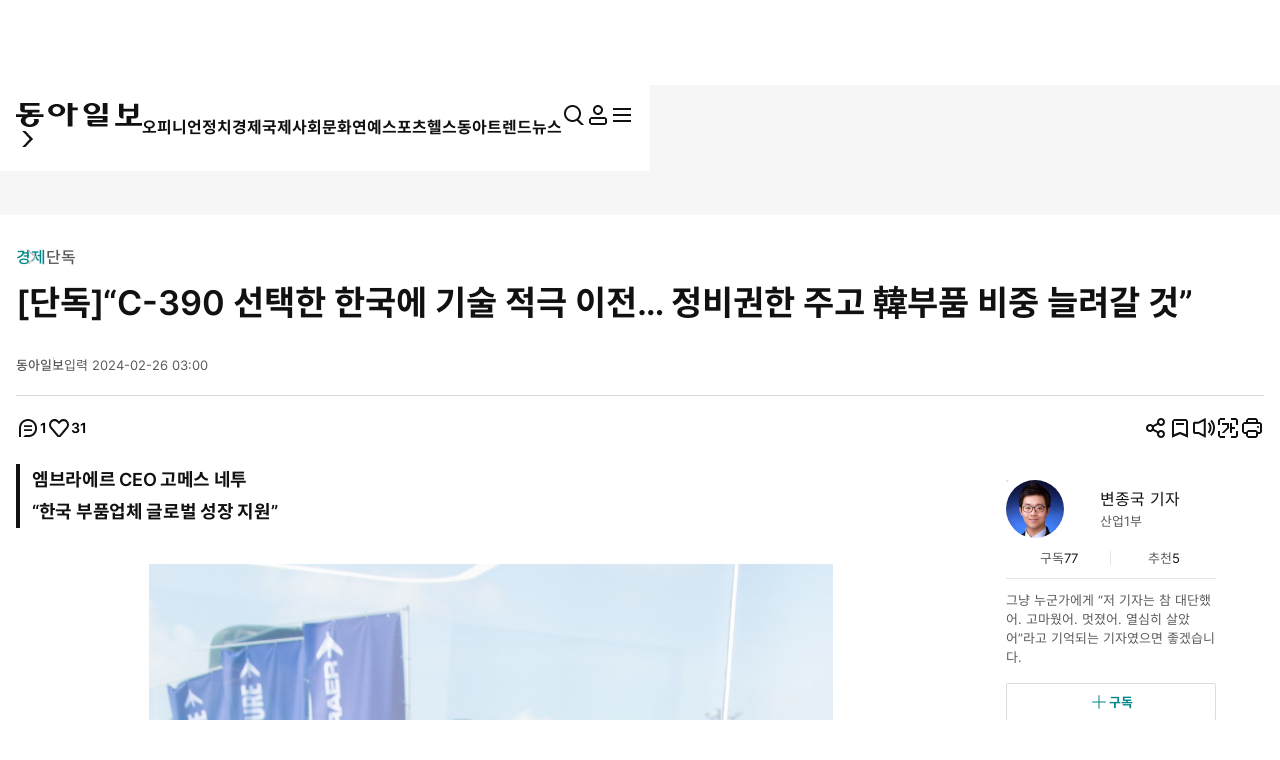

--- FILE ---
content_type: text/html; charset=UTF-8
request_url: https://spintop.donga.com/comment?jsoncallback=jQuery370007674947598841286_1768763511266&m=pickbest&l=10&p=1&p3=news.donga.com&p4=123687278&p6=https%3A%2F%2Fwww.donga.com%2Fnews%2FEconomy%2Farticle%2Fall%2F20240225%2F123687278%2F1&p7=%5B%EB%8B%A8%EB%8F%85%5D%E2%80%9CC-390%20%EC%84%A0%ED%83%9D%ED%95%9C%20%ED%95%9C%EA%B5%AD%EC%97%90%20%EA%B8%B0%EC%88%A0%20%EC%A0%81%EA%B7%B9%20%EC%9D%B4%EC%A0%84%E2%80%A6%20%EC%A0%95%EB%B9%84%EA%B6%8C%ED%95%9C%20%EC%A3%BC%EA%B3%A0%20%E9%9F%93%EB%B6%80%ED%92%88%20%EB%B9%84%EC%A4%91%20%EB%8A%98%EB%A0%A4%EA%B0%88%20%EA%B2%83%E2%80%9D&p8=https%3A%2F%2Fdimg.donga.com%2Fwps%2FNEWS%2FIMAGE%2F2024%2F02%2F25%2F123684818.6.jpg&s=pick&_=1768763511267
body_size: 973
content:
jQuery370007674947598841286_1768763511266( '<div class=\'best_comment_wrap\'><h3>추천 많은 댓글</h3><ul><li><article class=\'comment_item\'><header class=\'comment_head\'><button class=\'name\' data-user onclick=\"javascript: userReplyPopup(\'naver.com\', \'113766235\', \'양떼목장주\', \'\');\" ><strong>양떼목장주</strong></button><p>2024-02-26 08:40:37</p></header><div class=\'comment_body\'><p>절충교역 시너지 주목 양국간 전방위 협력 최적화 극대화 시현</p></div><footer class=\'comment_foot\'><button class=\'btn_recommend\' onClick=\'javascript:return _spinTopRefer(\"news.donga.com\", \"123687278\", \"9891967\", \"agree\", \"추천\", \"기사콘텐츠 댓글\", \"기사뷰\");\' ><dl><dt><i class=\'ic\'><svg><use href=\'#ic-recommend\'></use></svg></i><span class=\'is_blind\'>추천</span></dt><dd  id=\'spinTopagree9891967\' class=\'spinTopagree9891967\'>9</dd></dl></button><button class=\'btn_recommend\' onClick=\'javascript:return _spinTopRefer(\"news.donga.com\", \"123687278\", \"9891967\", \"disagree\", \"비추천\", \"기사콘텐츠 댓글\", \"기사뷰\");\' );\' ><dl><dt><i class=\'ic\'><svg><use href=\'#ic-recommend\'></use></svg></i><span class=\'is_blind\'>비추천</span></dt><dd id=\'spinTopdisagree9891967\' class=\'spinTopdisagree9891967\'>1</dd></dl></button></footer></article><div class=\'etc\' id=\'spinTopList_9891967_best\' style=\'display:none;\'></div></li></ul><button class=\'btn btn_l w_full type_line primary\' data-target=\'modalComment\' data-event_name=\"click_content_event\" data-ep_button_name=\"전체 댓글보기\" data-ep_button_area=\"기사콘텐츠 댓글\" data-ep_button_category=\"기사뷰\">전체 댓글 보기 <span class=\'replyCnt\'></span></button></div>' ); 

--- FILE ---
content_type: text/html; charset=UTF-8
request_url: https://spintop.donga.com/comment?jsoncallback=jQuery370007674947598841286_1768763511268&m=count&p3=news.donga.com&p4=123687278&_=1768763511269
body_size: 225
content:
jQuery370007674947598841286_1768763511268( '1' ); 

--- FILE ---
content_type: text/html; charset=UTF-8
request_url: https://spintop.donga.com/comment?jsoncallback=jQuery370007674947598841286_1768763511270&m=newsinfo&p3=news.donga.com&p4=123687278&_=1768763511271
body_size: 571
content:
jQuery370007674947598841286_1768763511270( '{\"HEAD\":{\"STATUS\":\"ok\",\"SITE\":\"news.donga.com\",\"NEWSID\":\"123687278\"},\"DATA\":{\"site\":\"news.donga.com\",\"newsid\":\"123687278\",\"title\":\"[\\ub2e8\\ub3c5]\\u201cC-390 \\uc120\\ud0dd\\ud55c \\ud55c\\uad6d\\uc5d0 \\uae30\\uc220 \\uc801\\uadf9 \\uc774\\uc804\\u2026 \\uc815\\ube44\\uad8c\\ud55c \\uc8fc\\uace0 \\u97d3\\ubd80\\ud488 \\ube44\\uc911 \\ub298\\ub824\\uac08 \\uac83\\u201d\",\"url\":\"https:\\/\\/www.donga.com\\/news\\/Economy\\/article\\/all\\/20240225\\/123687278\\/1\",\"image\":\"https:\\/\\/dimg.donga.com\\/wps\\/NEWS\\/IMAGE\\/2024\\/02\\/25\\/123684818.6.jpg\",\"ref0\":1,\"ref1\":0,\"ref2\":0,\"ref3\":16,\"ref4\":26,\"ref5\":1,\"ref6\":3,\"ref7\":0}}' ); 

--- FILE ---
content_type: text/html; charset=UTF-8
request_url: https://www.donga.com/news/getActionInfo
body_size: 81
content:
{"emotion":{"20240225\/123687278":"31"}}

--- FILE ---
content_type: text/html; charset=UTF-8
request_url: https://www.donga.com/news/getFavoriteInfo
body_size: 190
content:
{"HEAD":{"STATUS":"ok"},"DATA":{"gudok":{"bjk@donga.com":"77","70000000000606":"133","70040100000241":"162","70040700000002":"189","70040100000001":"1,002","70030000000935":"777","70010000001020":"686","70020000000285":"507","70010000001049":"3","70040100000310":"7","70040100000002":"391"}}}

--- FILE ---
content_type: text/html; charset=UTF-8
request_url: https://www.donga.com/news/getFavoriteInfo
body_size: 101
content:
{"HEAD":{"STATUS":"ok"},"DATA":{"reporter":{"bjk@donga.com":"5"}}}

--- FILE ---
content_type: text/html; charset=utf-8
request_url: https://www.google.com/recaptcha/api2/aframe
body_size: 266
content:
<!DOCTYPE HTML><html><head><meta http-equiv="content-type" content="text/html; charset=UTF-8"></head><body><script nonce="eO7Qb-xZo-7SZHbACaZnyw">/** Anti-fraud and anti-abuse applications only. See google.com/recaptcha */ try{var clients={'sodar':'https://pagead2.googlesyndication.com/pagead/sodar?'};window.addEventListener("message",function(a){try{if(a.source===window.parent){var b=JSON.parse(a.data);var c=clients[b['id']];if(c){var d=document.createElement('img');d.src=c+b['params']+'&rc='+(localStorage.getItem("rc::a")?sessionStorage.getItem("rc::b"):"");window.document.body.appendChild(d);sessionStorage.setItem("rc::e",parseInt(sessionStorage.getItem("rc::e")||0)+1);localStorage.setItem("rc::h",'1768763518757');}}}catch(b){}});window.parent.postMessage("_grecaptcha_ready", "*");}catch(b){}</script></body></html>

--- FILE ---
content_type: application/x-javascript
request_url: https://yellow.contentsfeed.com/RealMedia/ads/adstream_jx.ads/www.donga.com/main@x95
body_size: 481
content:
document.write ('<a href="//yellow.contentsfeed.com/RealMedia/ads/click_lx.ads/www.donga.com/main/L18/2099635586/x95/donga/trafficchecking_191018/trafficchecking_191018.html/45722f6d2f6d6c744d486741414d5345" target="_blank" >\n');
document.write ('<img src="https://image.donga.com/adma/donga/191018_trafficchecking_dot.gif" alt="" border="0"></a>\n');
document.write ('\n');


--- FILE ---
content_type: application/javascript; charset=utf-8
request_url: https://fundingchoicesmessages.google.com/f/AGSKWxVgKpoGzF9K9z7s_CZfXnoW_5jICGrB2b8AE4KvDbbDM2et4lqvvjbove0x3jSzAGY3jVDG6Oco85qj9sl0dOKmo9NhtnW6DdDSGZEEvUe0_AXP3Gkz42aoR2TfSrfAe0vyXu83l2V21qKfuTAJdnHqdxc8FJqKRkSM6wba0iqVXE9snuoVA7EdWCXJ/_/my-ad-integration./sisterads./728-90./retrad./ad/card-
body_size: -1290
content:
window['011c1273-e1ee-4426-a820-e0915e0d05cb'] = true;